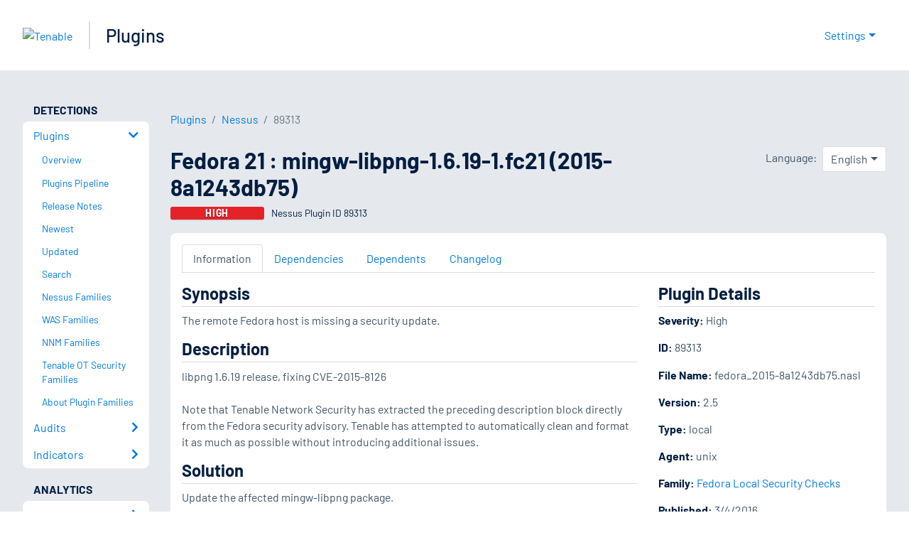

--- FILE ---
content_type: application/x-javascript; charset=UTF-8
request_url: https://trackingapi.trendemon.com/api/Identity/me?accountId=2110&DomainCookie=17691740914646882&fingerPrint=cd6156e959afb7f71e12407d11bda856&callback=jsonp281272&vid=
body_size: 274
content:
jsonp281272({"VisitorUid":"7067552115950629200","VisitorInternalId":"2110:17691740914646882"})

--- FILE ---
content_type: application/x-javascript; charset=UTF-8
request_url: https://trackingapi.trendemon.com/api/experience/personal-stream?AccountId=2110&ClientUrl=https%3A%2F%2Fwww.tenable.com%2Fplugins%2Fnessus%2F89313&MarketingAutomationCookie=&ExcludedStreamsJson=%5B%5D&callback=jsonp322712&vid=2110:17691740914646882
body_size: -64
content:
jsonp322712(null)